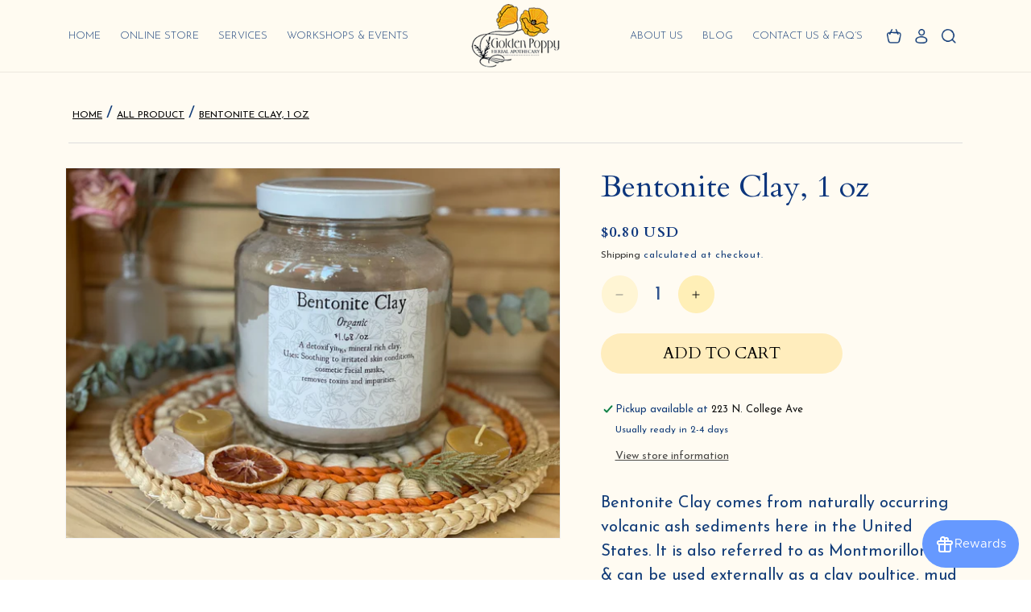

--- FILE ---
content_type: text/javascript; charset=utf-8
request_url: https://shop.goldenpoppyherbs.com/products/bentonite-clay-1-oz.js
body_size: 331
content:
{"id":7122810699887,"title":"Bentonite Clay, 1 oz","handle":"bentonite-clay-1-oz","description":"\u003cp\u003eBentonite Clay comes from naturally occurring volcanic ash sediments here in the United States. It is also referred to as Montmorillonite, \u0026amp; can be used externally as a clay poultice, mud pack, or in skin care recipes.\u003c\/p\u003e\n\u003cp\u003e\u003cstrong\u003e*\u003c\/strong\u003e\u003c\/p\u003e","published_at":"2023-08-18T10:56:06-06:00","created_at":"2023-08-18T10:56:06-06:00","vendor":"Golden Poppy Herbs","type":"Bodycare Ingredients - Clays Milks \u0026 Other Powders - Clays Milks \u0026 Other Powders (bulk\u0026 - oz)","tags":["A-C"],"price":80,"price_min":80,"price_max":80,"available":true,"price_varies":false,"compare_at_price":null,"compare_at_price_min":0,"compare_at_price_max":0,"compare_at_price_varies":false,"variants":[{"id":42597463916655,"title":"Default Title","option1":"Default Title","option2":null,"option3":null,"sku":"210000000867","requires_shipping":true,"taxable":true,"featured_image":null,"available":true,"name":"Bentonite Clay, 1 oz","public_title":null,"options":["Default Title"],"price":80,"weight":28,"compare_at_price":null,"inventory_management":"shopify","barcode":"","requires_selling_plan":false,"selling_plan_allocations":[]}],"images":["\/\/cdn.shopify.com\/s\/files\/1\/0031\/6994\/3618\/files\/bentonite-clay-horizontal.jpg?v=1692377769"],"featured_image":"\/\/cdn.shopify.com\/s\/files\/1\/0031\/6994\/3618\/files\/bentonite-clay-horizontal.jpg?v=1692377769","options":[{"name":"Title","position":1,"values":["Default Title"]}],"url":"\/products\/bentonite-clay-1-oz","media":[{"alt":null,"id":25012127203439,"position":1,"preview_image":{"aspect_ratio":1.333,"height":1536,"width":2048,"src":"https:\/\/cdn.shopify.com\/s\/files\/1\/0031\/6994\/3618\/files\/bentonite-clay-horizontal.jpg?v=1692377769"},"aspect_ratio":1.333,"height":1536,"media_type":"image","src":"https:\/\/cdn.shopify.com\/s\/files\/1\/0031\/6994\/3618\/files\/bentonite-clay-horizontal.jpg?v=1692377769","width":2048}],"requires_selling_plan":false,"selling_plan_groups":[]}